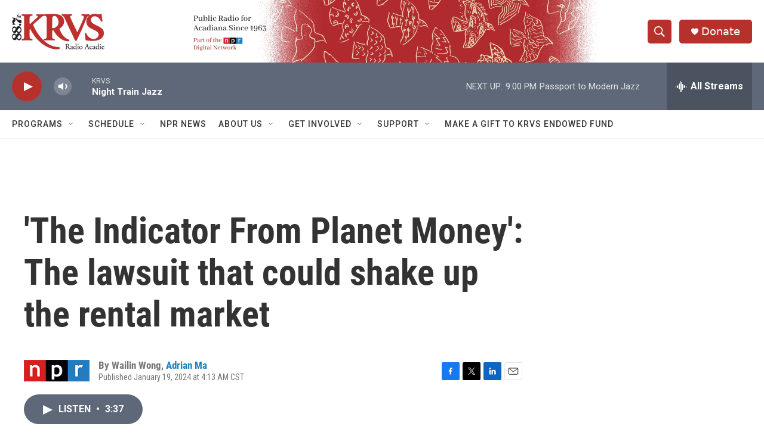

--- FILE ---
content_type: text/html; charset=utf-8
request_url: https://www.google.com/recaptcha/api2/aframe
body_size: 267
content:
<!DOCTYPE HTML><html><head><meta http-equiv="content-type" content="text/html; charset=UTF-8"></head><body><script nonce="SaYRKGgueh83CSNu8QsvDA">/** Anti-fraud and anti-abuse applications only. See google.com/recaptcha */ try{var clients={'sodar':'https://pagead2.googlesyndication.com/pagead/sodar?'};window.addEventListener("message",function(a){try{if(a.source===window.parent){var b=JSON.parse(a.data);var c=clients[b['id']];if(c){var d=document.createElement('img');d.src=c+b['params']+'&rc='+(localStorage.getItem("rc::a")?sessionStorage.getItem("rc::b"):"");window.document.body.appendChild(d);sessionStorage.setItem("rc::e",parseInt(sessionStorage.getItem("rc::e")||0)+1);localStorage.setItem("rc::h",'1768962950712');}}}catch(b){}});window.parent.postMessage("_grecaptcha_ready", "*");}catch(b){}</script></body></html>